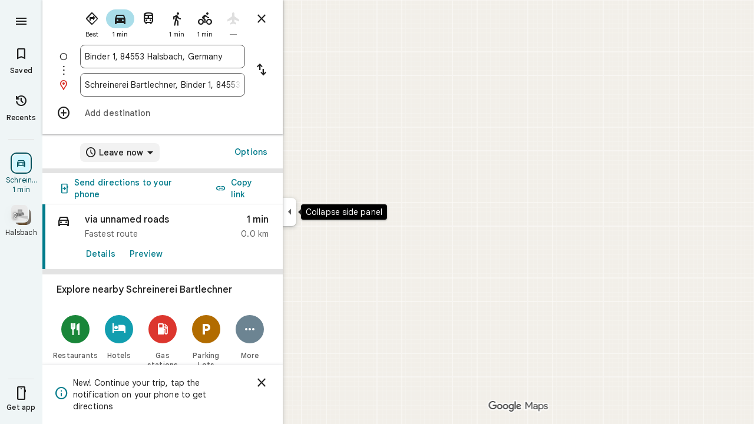

--- FILE ---
content_type: text/javascript; charset=UTF-8
request_url: https://www.google.de/maps/_/js/k=maps.m.en.hG9URIlPzFM.2021.O/ck=maps.m.IiXQTwZjRfw.L.W.O/am=5AAASAIQ/rt=j/d=1/exm=JxdeQb,LsiLPd,SuCOhe,a,b,b8h8i,cQ25Ub,dd,dir,ds,dw,dwi,en,enr,ep,jF2zFd,log,lp,mmm,mo,nrw,owc,pdm,per,pwd,sc,sc2,smi,smr,sp,std,stx,ti,uA7o6c,vd,vlg,vwr,wrc/ed=1/rs=ACT90oEdjKbT13Nm59kbrBV1WmtejIyMkQ/m=inc?cb=M
body_size: 229
content:
"use strict";this._=this._||{};(function(_){var window=this;
try{
_.sd("inc");
var cNd=function(a,b){for(let c=0;c<a.Oi().H();c+=1){const d=_.py(_.ay(a.Oi(),c).H().H());if(_.vz(d,b)<75E3)return!0}return!1},eNd=function(a,b){if(a.N!==null&&a.H&&!dNd(a)){var c=a.N;a.H=a.H.replace(_.pg(),"https://www.google.com");var d=_.qN()[0];c=_.k_b(c,b,a.H,d);_.F(c,19,!0);a.actions.gK.run({request:c,flow:b,m2a:d,Gr:e=>{e.NH===6&&(a.W=!0)}})}},dNd=function(a){return!_.d_b()||_.qN().length!==1||a.W||_.o_b||!_.NVa()},fNd=function(a,b,c,d){const e=_.Bh();_.z(e,_.b1a,49)?(a=_.a1a(_.c1a(_.Bh())),
a=(new _.uq).H(a.latitude).Je(a.longitude),d(cNd(b,a),c)):a.Wr.get((f,g)=>{const h=new _.vF;_.dpb(h);_.Aq(_.uF(h),_.q.request.elb.O);f.G3(h,l=>{l&&l.Ea().ha()?(l=l.Ea().H(),l=(new _.uq).H(l.H().qd()).Je(l.H().Tc()),d(cNd(b,l),g)):(l=_.xu(),l=_.I(l,120),d(l,g))},new _.rv(g))},c)},hNd=class{constructor(a,b,c){this.actions=a;this.Wr=b;this.ha=new _.Tp(_.f_b(),d=>{eNd(this,d)},"directionsNotificationFuse");this.W=!1;this.U=this.H=this.N=null;this.U=gNd.hCb(c);_.cg(_.Vp,"beforeunload",()=>{if(!this.W&&
this.N&&this.H){var d=new _.gg(_.Zf(),"beforeUnload");var e=_.Ah(_.Bh());e=_.y(e,45);this.H=this.H.replace(_.pg(),"https://www.google.com");if(this.N){var f=_.qN()[0];d=_.k_b(this.N,d,this.H,f);_.F(d,19,!0);_.D(d,7,1);_.xVb(d,_.y(f,9));_.F(d,18,!0);f={};const g=_.Rsb(_.C(d,_.Bq,5));for(const [h,l]of Object.entries(g))f[h]=l;f.pb=_.ve(d,(0,_.zVb)());e=_.Nya(e,f);this.U&&this.U.hK(e,3)}}})}MLb(a,b){if(dNd(this))return!1;fNd(this,a,b,c=>{c&&(this.N=a,c=new _.li,_.A$a(a.request(),a.Oi(),_.ci(_.nu(c))),
this.H=_.oM(c),this.ha.stop(),this.ha.start(b))});return!0}},gNd={hCb:function(a){return new _.ctb(a,_.KVa(_.Bh()))}};_.iq("INC",function(a,b,c,d,e){a(new hNd(c,d,e))});
_.td();
}catch(e){_._DumpException(e)}
}).call(this,this._);
// Google Inc.


--- FILE ---
content_type: text/javascript; charset=UTF-8
request_url: https://www.google.de/maps/_/js/k=maps.m.en.hG9URIlPzFM.2021.O/ck=maps.m.IiXQTwZjRfw.L.W.O/am=5AAASAIQ/rt=j/d=1/exm=JxdeQb,LsiLPd,SuCOhe,a,b,b8h8i,cQ25Ub,dd,dir,ds,dw,dwi,en,enr,ep,inc,jF2zFd,log,lp,mmm,mo,nrw,owc,pas,pdm,per,pwd,rsw,sc,sc2,smi,smr,sp,std,stx,ti,uA7o6c,vcr,vd,vlg,vwr,wrc/ed=1/rs=ACT90oEdjKbT13Nm59kbrBV1WmtejIyMkQ/m=vdp?cb=M
body_size: 364
content:
"use strict";this._=this._||{};(function(_){var window=this;
try{
_.sd("vdp");
var Zsh,bth,ath,eth,Ysh,cth,dth,$sh;_.Hr.prototype.H=_.ba(130,function(){return _.wj(this,_.Cq,3,_.Gr)});_.sq.prototype.H=_.ba(82,function(){return _.J(this,9,2)});Zsh=function(a,b,c,d){const e=c.toFixed()+b;b=a.H[e];!b&&d&&(d=a.cache.add(1,()=>{delete a.H[e]}),b=new Ysh(d),a.H[e]=b);b&&a.cache.use(b.handle);return b||null};
bth=class{constructor(a,b){this.gS=a;this.Mla=b;this.H={};this.jU=-1;this.cache=new _.EM;this.cache.H=30}zc(){this.jU=this.gS.subscribe(this,7)}Ud(){this.gS.unsubscribe(this.jU)}NCa(a,b,c,d,e){(a=Zsh(this,d,b,!1)?.H(a,e||0))?(this.Mla(a,$sh),c({x:$sh.x,y:$sh.y})):c(null)}LWa(a){for(let e=0;e<a.length;++e){const f=a[e];if(f.Jo()===2){var b=f.vp().N(_.AQ),c=b.U();if((c===1||c===2)&&b.ha()>0)if(_.$db()){if(c=f.cJ()){b=b.getIndex();var d=_.B(c,_.Zdb,10);d=_.L(d,4);b===d&&c.H()?.H().H()!==3&&ath(Zsh(this,
_.Vi(c,14).H(),b,!0),f)}}else if(c=f.cJ()?.H())b=b.getIndex(),b===_.L(c,4)&&c.H().H()!==3&&ath(Zsh(this,_.Wdb(c),b,!0),f)}}}};
ath=function(a,b){const c=b.Ic(),d=b.Iia(),e=b.vp().N(_.AQ);if(e){var f=e.ha();for(let l=0;l<d.length;++l){const m=d[l];if(m.length>2&&l<f){var g=_.ei(e,1,_.WHc,l);const n=_.L(g,2);_.eL(cth,m[0],m[1]);var h=_.L(g,1);g=h/n*399;for(let p=2;p<m.length;p+=2){const r=dth;_.eL(r,m[p],m[p+1]);h+=Math.sqrt(_.lPb(cth,r));let w=h/n*399;m.length===4&&Math.ceil(g)===Math.ceil(w)&&(w=Math.ceil(g)+1);for(let A=Math.ceil(g);A<w;++A)if(a.samples[3*A+2]<c){const E=(A-g)/(w-g);b.fLb(_.zn(cth[0],r[0],E),_.zn(cth[1],
r[1],E));a.samples[3*A]=_.Xug[0];a.samples[3*A+1]=_.Xug[1];a.samples[3*A+2]=c}_.fL(cth,r);g=w}}}}};eth=function(a,b,c){b*=3;return a.samples[b+2]>=c?_.Mg(_.Og(new _.sl,a.samples[b]),a.samples[b+1]):null};Ysh=class{constructor(a){this.handle=a;this.samples=new Float32Array(1200);for(a=2;a<this.samples.length;a+=3)this.samples[a]=-1}H(a,b){a=Math.round(a*399);let c=eth(this,a,b),d=1;for(;!c&&(a+d<400||a-d>=0);)a+d<400&&(c=eth(this,a+d,b)),!c&&a-d>=0&&(c=eth(this,a-d,b)),d++;return c}};_.Xug=_.Bt();
cth=_.dL();dth=_.dL();$sh=new _.PB(0,0);_.iq("VDP",function(a,b,c){a(new bth(c.gS,c.Mla))});
_.td();
}catch(e){_._DumpException(e)}
}).call(this,this._);
// Google Inc.
